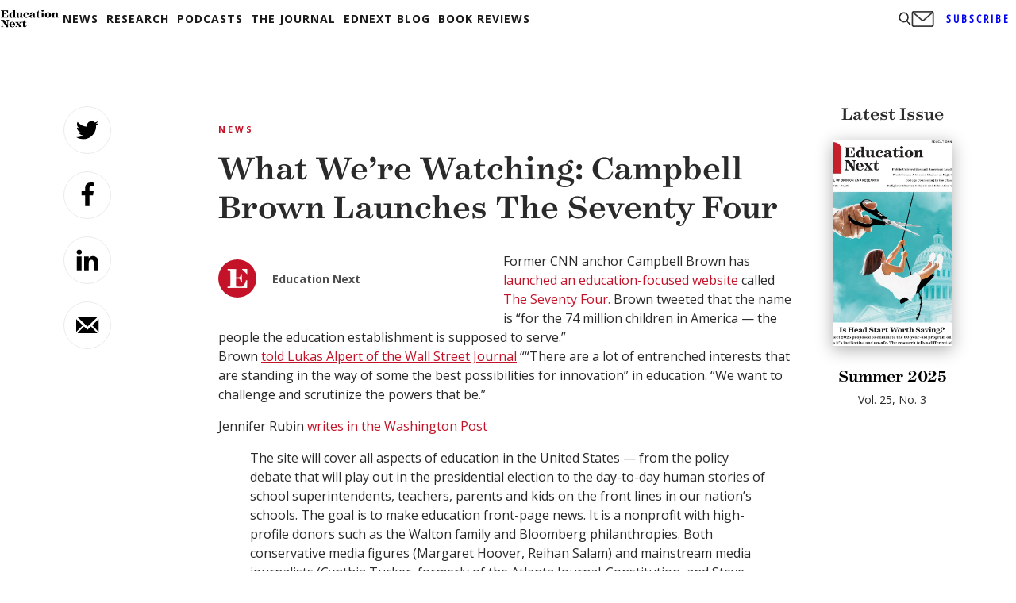

--- FILE ---
content_type: text/html; charset=utf-8
request_url: https://www.google.com/recaptcha/api2/aframe
body_size: 269
content:
<!DOCTYPE HTML><html><head><meta http-equiv="content-type" content="text/html; charset=UTF-8"></head><body><script nonce="eHXfrkZuN5YZzlSoZD7k4g">/** Anti-fraud and anti-abuse applications only. See google.com/recaptcha */ try{var clients={'sodar':'https://pagead2.googlesyndication.com/pagead/sodar?'};window.addEventListener("message",function(a){try{if(a.source===window.parent){var b=JSON.parse(a.data);var c=clients[b['id']];if(c){var d=document.createElement('img');d.src=c+b['params']+'&rc='+(localStorage.getItem("rc::a")?sessionStorage.getItem("rc::b"):"");window.document.body.appendChild(d);sessionStorage.setItem("rc::e",parseInt(sessionStorage.getItem("rc::e")||0)+1);localStorage.setItem("rc::h",'1768906857626');}}}catch(b){}});window.parent.postMessage("_grecaptcha_ready", "*");}catch(b){}</script></body></html>